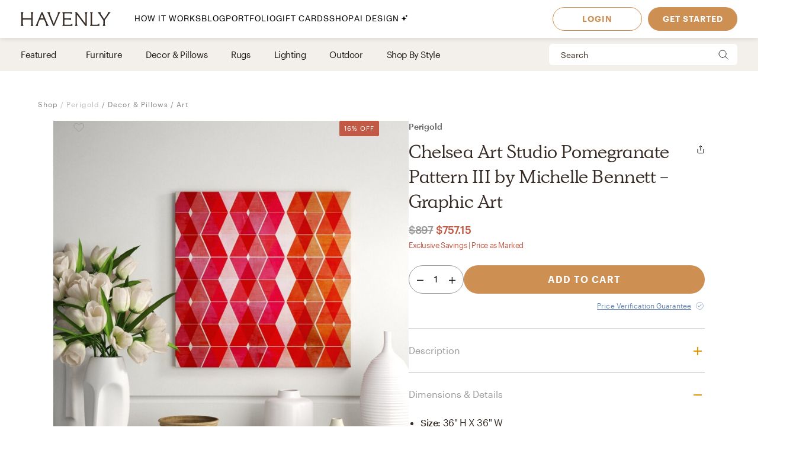

--- FILE ---
content_type: application/javascript; charset=UTF-8
request_url: https://havenly.com/_next/static/chunks/webpack-bc074ece2c8505e6.js
body_size: 4711
content:
!function(){"use strict";var e={},c={};function a(t){var d=c[t];if(void 0!==d)return d.exports;var f=c[t]={id:t,loaded:!1,exports:{}},r=!0;try{e[t].call(f.exports,f,f.exports,a),r=!1}finally{r&&delete c[t]}return f.loaded=!0,f.exports}a.m=e,function(){var e=[];a.O=function(c,t,d,f){if(!t){var r=1/0;for(i=0;i<e.length;i++){t=e[i][0],d=e[i][1],f=e[i][2];for(var n=!0,b=0;b<t.length;b++)(!1&f||r>=f)&&Object.keys(a.O).every((function(e){return a.O[e](t[b])}))?t.splice(b--,1):(n=!1,f<r&&(r=f));if(n){e.splice(i--,1);var o=d();void 0!==o&&(c=o)}}return c}f=f||0;for(var i=e.length;i>0&&e[i-1][2]>f;i--)e[i]=e[i-1];e[i]=[t,d,f]}}(),a.n=function(e){var c=e&&e.__esModule?function(){return e.default}:function(){return e};return a.d(c,{a:c}),c},function(){var e,c=Object.getPrototypeOf?function(e){return Object.getPrototypeOf(e)}:function(e){return e.__proto__};a.t=function(t,d){if(1&d&&(t=this(t)),8&d)return t;if("object"===typeof t&&t){if(4&d&&t.__esModule)return t;if(16&d&&"function"===typeof t.then)return t}var f=Object.create(null);a.r(f);var r={};e=e||[null,c({}),c([]),c(c)];for(var n=2&d&&t;"object"==typeof n&&!~e.indexOf(n);n=c(n))Object.getOwnPropertyNames(n).forEach((function(e){r[e]=function(){return t[e]}}));return r.default=function(){return t},a.d(f,r),f}}(),a.d=function(e,c){for(var t in c)a.o(c,t)&&!a.o(e,t)&&Object.defineProperty(e,t,{enumerable:!0,get:c[t]})},a.f={},a.e=function(e){return Promise.all(Object.keys(a.f).reduce((function(c,t){return a.f[t](e,c),c}),[]))},a.u=function(e){return 6326===e?"static/chunks/6326-830665f6b79a1a90.js":3860===e?"static/chunks/3860-3bcdcfcaa4b943f2.js":6130===e?"static/chunks/6130-21f4f350a0629803.js":9382===e?"static/chunks/9382-0e7fe7b197fdddb7.js":9738===e?"static/chunks/9738-ebc7628ddd20fb6c.js":6497===e?"static/chunks/6497-4099159d1c28df0e.js":2e3===e?"static/chunks/2000-a3bb2cb5cc553a3d.js":7918===e?"static/chunks/7918-a2010700a139fabe.js":9894===e?"static/chunks/9894-899285b52422629d.js":6456===e?"static/chunks/6456-315027a6c0ef028c.js":3808===e?"static/chunks/3808-f61cb3bae96e33a5.js":2288===e?"static/chunks/2288-729a19c53fbd8ce0.js":9395===e?"static/chunks/9395-805e99ec10bbf126.js":502===e?"static/chunks/502-8d197f3fb7fb09dd.js":9303===e?"static/chunks/9303-ea2a7d1a4f7d8df5.js":3413===e?"static/chunks/3413-ab59a98270655ef0.js":6748===e?"static/chunks/6748-9b1746d0fc70dc0b.js":"static/chunks/"+({261:"reactPlayerKaltura",2121:"reactPlayerFacebook",2546:"reactPlayerStreamable",2741:"46c52536",3743:"reactPlayerVimeo",4439:"reactPlayerYouTube",4667:"reactPlayerMixcloud",5515:"16929ed0",6011:"reactPlayerFilePlayer",6125:"reactPlayerSoundCloud",6216:"reactPlayerTwitch",7596:"reactPlayerDailyMotion",7664:"reactPlayerPreview",8055:"reactPlayerWistia",8888:"reactPlayerVidyard"}[e]||e)+"."+{27:"fe625360c7ed1b81",168:"17b79037e9de67e8",261:"b64e1df689ffb72e",304:"c01f0082f8bd6c1c",371:"0d78755c066032ac",466:"b633f8ec4124a5bc",2064:"60a7851c12e7752d",2121:"d8b84725060f629e",2404:"29f7365821af1b15",2546:"1d82efd996abb4a1",2661:"cdbcf7b14ae2bfd5",2741:"4964eaee920bf74b",3542:"44541244ce4d06e6",3743:"e937fbdca3ffe0cf",4439:"c3d075f77f9cfb10",4655:"7b6b89b2c04b51ec",4667:"b93fcdd172e637ad",4856:"a083258724364dc2",5012:"f7e1e90dbe12d2ac",5515:"39b8f48a0f9c7c99",5594:"c63f8c219b4370c8",5596:"775075592a6af27a",5875:"87a5064dddd95287",6011:"8938251fb65714c9",6125:"080c790fe832eb35",6216:"974b77ae2e672ee4",6636:"7766e9c8a6923e84",6815:"2cf92776850bd1c7",6824:"898b32c314ac3d2c",7596:"744313cf3529db85",7664:"04895fdd80624ef6",7891:"27e41dd77e3f1cbc",7960:"c04efbdda055a4ae",8055:"c11f3442ba7d93c9",8187:"7f7be6122e64f20a",8405:"dd640da3cb05e54d",8888:"eebabd5bfe9afdd8",9715:"48e1e6af01d7678b",9819:"e3239235f195d4de"}[e]+".js"},a.miniCssF=function(e){return"static/css/"+{27:"f3d2e2b779800806",304:"9e3c2b3c2f4c8872",371:"8e3a6f29c4d5056a",425:"85caae115233e074",466:"91e0e0619b2f7ca0",474:"5033b68bf04ad7cb",658:"0db2d494ce2b81fa",763:"511a76226c337503",854:"ee976e1665915c79",951:"817845c00c128062",952:"37cab816b9f65ed5",1006:"5bcef6039f7be017",1187:"c8bf786c7d997ff9",1240:"ae34e712ff7f0aa1",1400:"ee66acd73596acfb",1401:"7df2cc4726156f11",1637:"7b66aa22dec3eb6f",1673:"e378645a00041ba2",1698:"2381e02a07bf9562",1820:"14698dd30bd974d2",1873:"6af598405832c8b8",1905:"37739987d9246028",1965:"37cab816b9f65ed5",2e3:"14e39e34ab93e58f",2044:"bcaced11e257ff2a",2047:"456560e2ee75f30a",2197:"91fb0f9ee42acc44",2223:"d09b22e1698e4028",2347:"80ff41577ee25e98",2374:"596cee8d30251261",2388:"7b1fd57fcb2bbe11",2395:"f0fcd59e73b48f4a",2404:"68e76bf37ffc71ff",2487:"7f5dae5cc4495d88",2492:"a71c300f0901c1b2",2517:"a032874dacc601f4",2661:"d4cea8257c9cfd64",2682:"2d5f8f0d2ff0b1a1",2804:"53529b4286c09b52",2808:"644a2cd9a8def388",2854:"aa654f7b012c1aa9",2888:"93f045d819b9a750",2935:"aca9169c3222a715",2967:"c8bf786c7d997ff9",3198:"e9f806635cbfb371",3213:"9dc0f6d815822551",3291:"37cab816b9f65ed5",3459:"24cf322732a911ce",3490:"36162d2a08937433",3542:"c5178a4739b495ea",3593:"37cab816b9f65ed5",3780:"cbbbb740c91ee9f1",3902:"5d4a4c24ba599c77",3915:"37cab816b9f65ed5",3917:"c3212450a9a00254",3966:"03f249eb04a6c4c0",4110:"be78e56cc68db252",4150:"9507ea913cd27e04",4248:"c8bf786c7d997ff9",4351:"88023b25a02f0a0f",4400:"c8bf786c7d997ff9",4655:"1ae06d2750ad98db",4759:"b1979619f073585c",4820:"91fb0f9ee42acc44",4856:"9b540d7a47773f64",5012:"14716ae3be384f01",5049:"18bbdd1dd5488963",5241:"faebcb0d12258113",5248:"09c26f46546458e8",5405:"546d418add5ec582",5414:"b977a58102de8f67",5471:"89abdeed463ddb6c",5486:"a4bbc800806ce254",5511:"a74c6519e04f3312",5564:"385e89a33c41bbd1",5594:"ae137277533d7109",5596:"809adb2d28070e78",5650:"6a0b733bc6f956a5",5871:"8d40dca961e052f6",5875:"8186375629bf7563",5929:"7f6aa2c95d160b65",5965:"37cab816b9f65ed5",5998:"b7732ab7199a1900",6189:"774a7be84d5080ac",6254:"306ac0e09090e4dd",6293:"c8bf786c7d997ff9",6385:"b5554044f7fd8e5b",6464:"ec57b01e2d0bda47",6497:"dc93db6eb80328fa",6515:"b400b3a95c50d0ca",6519:"effa997ccb66a3ac",6565:"e5e33ced7487d55f",6636:"7fb1e73f2c0d6810",6742:"79fa00cb043fe696",6792:"e661901b69efa8ee",6799:"e98d044a4c6e16e9",6815:"a6a5063038ef027f",6824:"ca8784b3e251da8f",6849:"7f8636b57e769fac",6876:"902793b6bada9308",6884:"8c58fe2ec413ef4a",6917:"5fcd216117a7361f",7011:"f80e447a3c723b19",7320:"4ca98a2d7574323b",7445:"99f90b04ace9bf67",7447:"52e962f896453f3a",7658:"4fa38941fa4e8b48",7662:"a9e0d989451cc646",7754:"aedb7b6c7866ec1a",7891:"301f137540bbc428",7905:"c47ce4be4b009e40",7960:"0cdb4ae84e55d91b",8149:"3e787ca0ec0d9a71",8248:"c8bf786c7d997ff9",8266:"c8bf786c7d997ff9",8327:"2334a9cb843854d3",8455:"68d574f10d4ee615",8471:"7a82e5b46c3da6dc",8744:"078f17ec735eb260",8915:"130dcf660d89bd83",8971:"93e03f336bf59cf8",9038:"92f15079c8097b70",9091:"c8bf786c7d997ff9",9103:"faebcb0d12258113",9190:"f89a06e1e341bb3b",9195:"06609e8245c76d8d",9224:"5668167926319cbb",9378:"823ee45298edde4f",9395:"75f98f2a31a856ed",9411:"fff1e436dc65b3f5",9423:"37cab816b9f65ed5",9491:"a4aa4f827cbe2899",9558:"92f15079c8097b70",9566:"1ec5e47c4c921962",9629:"4d83dc3f49de0711",9641:"1ba64c10df9ab9e5",9654:"6db8ea9cf578169d",9715:"8369b9d9efa193d8",9753:"9fdaecac9c719a24",9922:"0450ceeae03e58c4",9939:"a0d9c0592dbfe6c0"}[e]+".css"},a.g=function(){if("object"===typeof globalThis)return globalThis;try{return this||new Function("return this")()}catch(e){if("object"===typeof window)return window}}(),a.hmd=function(e){return(e=Object.create(e)).children||(e.children=[]),Object.defineProperty(e,"exports",{enumerable:!0,set:function(){throw new Error("ES Modules may not assign module.exports or exports.*, Use ESM export syntax, instead: "+e.id)}}),e},a.o=function(e,c){return Object.prototype.hasOwnProperty.call(e,c)},function(){var e={},c="_N_E:";a.l=function(t,d,f,r){if(e[t])e[t].push(d);else{var n,b;if(void 0!==f)for(var o=document.getElementsByTagName("script"),i=0;i<o.length;i++){var u=o[i];if(u.getAttribute("src")==t||u.getAttribute("data-webpack")==c+f){n=u;break}}n||(b=!0,(n=document.createElement("script")).charset="utf-8",n.timeout=120,a.nc&&n.setAttribute("nonce",a.nc),n.setAttribute("data-webpack",c+f),n.src=a.tu(t)),e[t]=[d];var s=function(c,a){n.onerror=n.onload=null,clearTimeout(l);var d=e[t];if(delete e[t],n.parentNode&&n.parentNode.removeChild(n),d&&d.forEach((function(e){return e(a)})),c)return c(a)},l=setTimeout(s.bind(null,void 0,{type:"timeout",target:n}),12e4);n.onerror=s.bind(null,n.onerror),n.onload=s.bind(null,n.onload),b&&document.head.appendChild(n)}}}(),a.r=function(e){"undefined"!==typeof Symbol&&Symbol.toStringTag&&Object.defineProperty(e,Symbol.toStringTag,{value:"Module"}),Object.defineProperty(e,"__esModule",{value:!0})},a.nmd=function(e){return e.paths=[],e.children||(e.children=[]),e},function(){var e;a.tt=function(){return void 0===e&&(e={createScriptURL:function(e){return e}},"undefined"!==typeof trustedTypes&&trustedTypes.createPolicy&&(e=trustedTypes.createPolicy("nextjs#bundler",e))),e}}(),a.tu=function(e){return a.tt().createScriptURL(e)},a.p="/_next/",function(){var e=function(e){return new Promise((function(c,t){var d=a.miniCssF(e),f=a.p+d;if(function(e,c){for(var a=document.getElementsByTagName("link"),t=0;t<a.length;t++){var d=(r=a[t]).getAttribute("data-href")||r.getAttribute("href");if("stylesheet"===r.rel&&(d===e||d===c))return r}var f=document.getElementsByTagName("style");for(t=0;t<f.length;t++){var r;if((d=(r=f[t]).getAttribute("data-href"))===e||d===c)return r}}(d,f))return c();!function(e,c,a,t){var d=document.createElement("link");d.rel="stylesheet",d.type="text/css",d.onerror=d.onload=function(f){if(d.onerror=d.onload=null,"load"===f.type)a();else{var r=f&&("load"===f.type?"missing":f.type),n=f&&f.target&&f.target.href||c,b=new Error("Loading CSS chunk "+e+" failed.\n("+n+")");b.code="CSS_CHUNK_LOAD_FAILED",b.type=r,b.request=n,d.parentNode.removeChild(d),t(b)}},d.href=c,document.head.appendChild(d)}(e,f,c,t)}))},c={2272:0};a.f.miniCss=function(a,t){c[a]?t.push(c[a]):0!==c[a]&&{27:1,304:1,371:1,466:1,2e3:1,2404:1,2661:1,3542:1,4655:1,4856:1,5012:1,5594:1,5596:1,5875:1,6497:1,6636:1,6815:1,6824:1,7891:1,7960:1,9395:1,9715:1}[a]&&t.push(c[a]=e(a).then((function(){c[a]=0}),(function(e){throw delete c[a],e})))}}(),function(){var e={2272:0,5471:0,5414:0,7320:0};a.f.j=function(c,t){var d=a.o(e,c)?e[c]:void 0;if(0!==d)if(d)t.push(d[2]);else if(/^(54(14|71)|2272|7320)$/.test(c))e[c]=0;else{var f=new Promise((function(a,t){d=e[c]=[a,t]}));t.push(d[2]=f);var r=a.p+a.u(c),n=new Error;a.l(r,(function(t){if(a.o(e,c)&&(0!==(d=e[c])&&(e[c]=void 0),d)){var f=t&&("load"===t.type?"missing":t.type),r=t&&t.target&&t.target.src;n.message="Loading chunk "+c+" failed.\n("+f+": "+r+")",n.name="ChunkLoadError",n.type=f,n.request=r,d[1](n)}}),"chunk-"+c,c)}},a.O.j=function(c){return 0===e[c]};var c=function(c,t){var d,f,r=t[0],n=t[1],b=t[2],o=0;if(r.some((function(c){return 0!==e[c]}))){for(d in n)a.o(n,d)&&(a.m[d]=n[d]);if(b)var i=b(a)}for(c&&c(t);o<r.length;o++)f=r[o],a.o(e,f)&&e[f]&&e[f][0](),e[f]=0;return a.O(i)},t=self.webpackChunk_N_E=self.webpackChunk_N_E||[];t.forEach(c.bind(null,0)),t.push=c.bind(null,t.push.bind(t))}()}();
//# sourceMappingURL=webpack-bc074ece2c8505e6.js.map